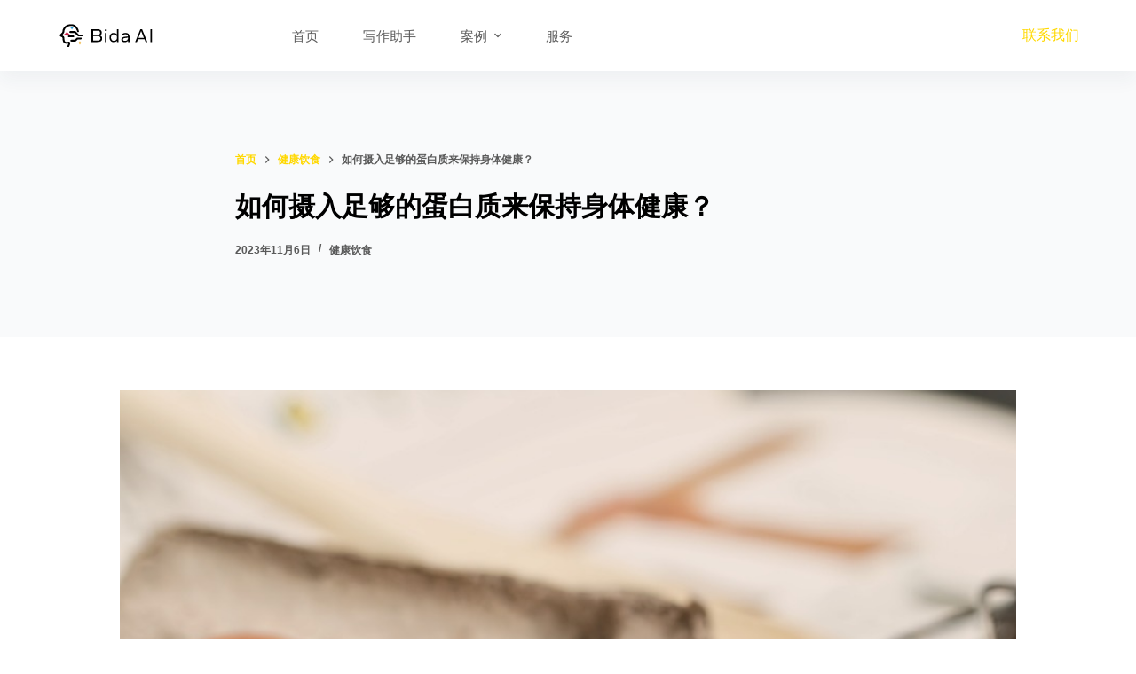

--- FILE ---
content_type: image/svg+xml
request_url: https://bida-1253409072.cos.ap-guangzhou.myqcloud.com/2023/03/20230324214530bida-black-logo876.svg
body_size: 11012
content:
<svg version="1.2" xmlns="http://www.w3.org/2000/svg" viewBox="0 0 140 28" width="140" height="28">
	<title>bida-black-logo</title>
	<defs>
		<image width="1024" height="1024" id="img1" href="[data-uri]"/>
	</defs>
	<style>
		.s0 { fill: none } 
		.s1 { display: none;fill: #000000 } 
		.s2 { fill: #1c96d4 } 
		.s3 { fill: #c61a41 } 
		.s4 { fill: #eeb034 } 
		.s5 { fill: #000000 } 
	</style>
	<path id="Layer" class="s0" d="m-1 3h142v25h-142z"/>
	<path id="Layer" fill-rule="evenodd" class="s1" d="m25.9 5.2q0.1 0.5-0.2 0.8l-11.7 16.7c-0.2 0.2-0.5 0.4-0.8 0.4-0.3 0.1-0.6 0-0.8-0.1l-0.3-0.2c-0.2-0.2-0.4-0.4-0.5-0.7 0-0.3 0-0.6 0.2-0.8l11.8-16.6c0.1-0.2 0.4-0.4 0.7-0.5 0.3 0 0.6 0 0.8 0.2l0.3 0.2c0.3 0.1 0.4 0.4 0.5 0.6zm-0.7 0.5q0.1-0.1 0.1-0.3-0.1-0.2-0.2-0.3l-0.3-0.2q-0.2-0.1-0.4-0.1-0.2 0-0.3 0.2l-1.4 2 1.1 0.7zm-16.5 13.1q-0.2 0-0.4-0.1l-6-4.5q-0.3-0.2-0.3-0.5 0-0.3 0.3-0.5l6-4.5c0.3-0.2 0.7-0.2 0.9 0.1 0.3 0.3 0.2 0.7-0.1 0.9l-5.3 4 5.3 3.9c0.2 0.2 0.3 0.5 0.2 0.8-0.1 0.2-0.3 0.4-0.6 0.4zm20.1 0c-0.3 0-0.5-0.2-0.6-0.4-0.1-0.3 0-0.6 0.2-0.8l5.3-3.9-5.3-4c-0.2-0.1-0.3-0.4-0.3-0.6 0.1-0.2 0.2-0.4 0.5-0.5 0.2-0.1 0.4-0.1 0.6 0.1l6 4.5q0.3 0.2 0.3 0.5 0 0.3-0.3 0.5l-6 4.5q-0.2 0.1-0.4 0.1z"/>
	<g id="组 1">
		<path id="Layer" class="s2" d="m14.2 6.2c1-0.4 1.4-0.7 1.7-1.7 0.4 1 0.7 1.3 1.7 1.7-1 0.3-1.3 0.6-1.7 1.6-0.4-1-0.7-1.3-1.7-1.6z"/>
		<path id="Layer" class="s3" d="m7.7 12.5c1.8-0.7 2.3-1.1 3-2.8 0.6 1.7 1.2 2.1 3 2.8-1.8 0.6-2.4 1.1-3 2.8-0.7-1.7-1.2-2.2-3-2.8z"/>
		<path id="Layer" class="s4" d="m22.1 21.8c1.3-0.4 1.7-0.8 2.2-2 0.4 1.2 0.8 1.6 2.1 2-1.3 0.5-1.7 0.8-2.1 2.1-0.5-1.3-0.9-1.6-2.2-2.1z"/>
		<use id="AI智能" href="#img1" transform="matrix(.024,0,0,.024,3,2)"/>
	</g>
	<g id="Layer">
		<path id="B" class="s1" aria-label="B"  d="m45.7 14.7h-2.8v4.8h2.8q1.5 0 2.2-0.5 0.7-0.6 0.7-1.9 0-1.2-0.7-1.8-0.7-0.6-2.2-0.6zm-0.2-5.4h-2.6v4h2.6q1.3 0 2-0.5 0.6-0.5 0.6-1.5 0-1-0.6-1.5-0.7-0.5-2-0.5zm-4.4 11.7v-13.1h4.6q2 0 3.1 0.8 1.1 0.9 1.1 2.4 0 1.2-0.6 1.9-0.5 0.7-1.6 0.9 1.3 0.3 2 1.2 0.7 0.9 0.7 2.2 0 1.8-1.2 2.7-1.2 1-3.4 1z"/>
		<path id="i" class="s1" aria-label="i"  d="m50.1 21v-9.8h1.6v9.8zm0-11.6v-2.1h1.6v2.1z"/>
		<path id="d" class="s1" aria-label="d"  d="m65.5 12.7v-5.4h1.6v13.7h-1.6v-1.5q-0.5 0.9-1.3 1.3-0.7 0.5-1.8 0.5-1.8 0-2.9-1.5-1.2-1.4-1.2-3.7 0-2.3 1.2-3.8 1.1-1.4 2.9-1.4 1.1 0 1.8 0.4 0.8 0.5 1.3 1.4zm-5.5 3.4q0 1.8 0.7 2.8 0.8 1 2.1 1 1.3 0 2-1 0.7-1 0.7-2.8 0-1.8-0.7-2.8-0.7-1-2-1-1.3 0-2.1 1-0.7 1-0.7 2.8z"/>
		<path id="a" class="s1" aria-label="a"  d="m74.1 16.1h-1.6q-1.9 0-2.7 0.4-0.7 0.4-0.7 1.5 0 0.9 0.5 1.4 0.6 0.5 1.6 0.5 1.3 0 2.1-0.9 0.8-1 0.8-2.6zm1.7-0.7v5.7h-1.7v-1.5q-0.5 0.9-1.3 1.3-0.9 0.4-2.1 0.4-1.5 0-2.4-0.8-0.9-0.9-0.9-2.3 0-1.7 1.1-2.5 1.2-0.9 3.4-0.9h2.2v-0.1q0-1.1-0.7-1.7-0.7-0.6-2.1-0.6-0.8 0-1.6 0.2-0.8 0.2-1.5 0.6v-1.5q0.8-0.4 1.7-0.5 0.8-0.2 1.6-0.2 2.1 0 3.2 1.1 1.1 1.1 1.1 3.3z"/>
		<path id="." class="s1" aria-label="."  d="m77.3 21v-2.2h1.8v2.2z"/>
		<path id="c" class="s1" aria-label="c"  d="m93.1 11.5v1.5q-0.6-0.3-1.3-0.5-0.7-0.2-1.4-0.2-1.6 0-2.5 1-0.8 1-0.8 2.8 0 1.8 0.8 2.8 0.9 1 2.5 1 0.7 0 1.4-0.2 0.7-0.2 1.3-0.6v1.5q-0.6 0.3-1.4 0.5-0.7 0.2-1.5 0.2-2.2 0-3.5-1.4-1.4-1.4-1.4-3.8 0-2.4 1.4-3.8 1.3-1.4 3.6-1.4 0.7 0 1.5 0.2 0.7 0.1 1.3 0.4z"/>
		<path id="h" class="s1" aria-label="h"  d="m103.2 15.1v5.9h-1.6v-5.9q0-1.4-0.5-2.1-0.6-0.7-1.7-0.7-1.3 0-2 0.9-0.8 0.8-0.8 2.2v5.6h-1.6v-13.7h1.6v5.4q0.6-0.9 1.4-1.3 0.8-0.5 1.8-0.5 1.7 0 2.6 1.1 0.8 1 0.8 3.1z"/>
		<path id="a" class="s1" aria-label="a"  d="m110.1 16.1h-1.6q-1.9 0-2.7 0.4-0.7 0.4-0.7 1.5 0 0.9 0.5 1.4 0.6 0.5 1.6 0.5 1.3 0 2.1-0.9 0.8-1 0.8-2.6zm1.7-0.7v5.7h-1.7v-1.5q-0.5 0.9-1.3 1.3-0.9 0.4-2.1 0.4-1.5 0-2.4-0.8-0.9-0.9-0.9-2.3 0-1.7 1.1-2.5 1.2-0.9 3.4-0.9h2.2v-0.1q0-1.1-0.7-1.7-0.7-0.6-2.1-0.6-0.8 0-1.6 0.2-0.8 0.2-1.5 0.6v-1.5q0.8-0.4 1.7-0.5 0.8-0.2 1.6-0.2 2.1 0 3.2 1.1 1.1 1.1 1.1 3.3z"/>
		<path id="必答智能" class="s1" aria-label="必答智能"  d="m46.5 5.9l1.2-0.8q1.8 1.8 2.9 4l-1.3 0.8q-1.1-2.1-2.8-4zm-0.7 10.9v-7.8h1.4v6.7q3.5-3.1 6.4-9.8l1.3 0.6q-3.4 7.7-7.7 11.1v1.1q0 0.3 0.3 0.5 0.4 0.1 2.1 0.1 2.4 0 2.8-0.6 0.5-0.5 0.6-3.3l1.5 0.5q-0.2 2.6-0.5 3.5-0.4 0.8-1.1 1.1-0.7 0.3-3.3 0.3-2.4 0-3.1-0.3-0.7-0.3-0.7-1.8-1.8 1.2-3.8 2.2l-0.7-1.2q2.5-1.3 4.5-2.9zm-3.1-7.4l1.4 0.3q-0.4 4.1-1.8 7.4l-1.4-0.7q1.4-3.5 1.8-7zm10.8 1.1l1.3-0.6q1.4 3.1 2.3 6.7l-1.4 0.6q-0.9-3.7-2.2-6.7zm14.4-1.2l1.1 0.7-0.4 0.4q3.4 1.8 7.3 2.8l-0.7 1.3q-4-1.1-7.7-3.3-3.2 2.2-7.4 3.3l-0.4-1.4q5-1.3 8.2-3.8zm-4.1 5.3v-1.2h7.6v1.2zm-2.1 1.1h11.8v5.4h-1.4v-0.7h-9v0.7h-1.4zm1.4 1.2v2.3h9v-2.3zm-0.5-12.1l1.3 0.4-0.6 1.3h4.4v1.3h-2.5l1.2 1.8-1.4 0.8-1.4-2.6h-0.9q-1 1.8-2 2.7l-1.2-0.9q2.2-2.2 3.1-4.8zm7.1 0l1.3 0.5-0.4 1.2h5v1.3h-3l1.1 1.7-1.2 0.8-1.4-2.5h-1.1l-1.2 1.9-1.1-0.9q1.4-1.8 2-4zm10.7 8.8h11.9v7.5h-1.4v-0.9h-9.1v0.9h-1.4zm1.4 1.2v1.5h9.1v-1.5zm0 2.7v1.5h9.2v-1.5zm-1-12.8l1.4 0.2-0.5 1h4.5v1.3h-2.8v1.5h3.1v1.2h-3.3l-0.1 0.4q1.8 0.8 3.2 1.9l-1 1.1-2.7-1.9q-1 1.5-3.7 2.5l-0.7-1.1q2.9-1 3.6-2.9h-3.3v-1.2h3.5l0.1-1.5h-1.3l-1.6 1.4-0.8-1q1.6-1.1 2.4-2.9zm6.4 7.2v-5.8h6.4v5.8zm1.4-4.6v3.4h3.5v-3.4zm13.7-0.5l1.1-0.7q1.4 1.6 2.3 3.5l-1.2 0.7-0.5-0.9-6.5 0.7-0.3-1.2q2-1.4 3.4-4l1.4 0.4q-1.3 2.4-2.4 3.4l3.7-0.5zm-4.1 4.1h6.4v8.4q0 1.7-1.7 1.7l-1.9-0.2-0.2-1.2 2 0.1q0.4 0 0.4-0.6v-1.6h-3.6v3.6h-1.4zm1.4 1.3v1.5h3.6v-1.5zm0 2.6v1.6h3.7v-1.6zm6.6-3.6v-5.8h1.3v2.3l4.4-1.4 0.8 1.1q-2.4 1-5.2 1.6v1.9q0 0.3 0.4 0.4 0.3 0.2 2.2 0.2 0.9 0 1.2-0.4 0.3-0.3 0.4-1.6l1.3 0.6q-0.3 1.7-0.8 2.1-0.5 0.5-2.1 0.5-2.6 0-3.3-0.4-0.6-0.3-0.6-1.1zm0 8.2v-6h1.3v2.4q2.5-0.6 4.6-1.5l0.8 1.2q-2.4 1-5.4 1.6v2.1q0 0.3 0.4 0.4 0.4 0.1 2.3 0.1 1.1 0 1.3-0.3 0.3-0.3 0.5-1.7l1.3 0.5q-0.3 1.9-0.9 2.3-0.4 0.5-2.2 0.5-2.6 0-3.3-0.4-0.7-0.3-0.7-1.2z"/>
		<path id="AI" class="s5" aria-label="AI"  d="m84.2 20.9h-1.8l5.5-13.4h1.8l5.5 13.4h-1.8l-1.2-2.9h-6.8zm4.5-11.6l-2.8 7.2h5.7zm11.5 11.6h-1.7v-13.4h1.7z"/>
		<path id="Bida" class="s5" aria-label="Bida"  d="m42.6 20.9h-6.1v-13.4h6.1q1.5 0 2.6 0.4 1 0.3 1.5 1.1 0.6 0.8 0.6 2 0 1.2-0.5 2-0.5 0.7-1.7 1 1.4 0.3 2 1.1 0.6 0.8 0.6 2.1 0 2-1.3 2.9-1.3 0.8-3.8 0.8zm-4.4-6.2v4.7h4.1q1.3 0 2.1-0.2 0.8-0.3 1.1-0.8 0.4-0.5 0.4-1.3 0-0.9-0.4-1.4-0.3-0.5-1.1-0.7-0.8-0.3-2.1-0.3zm0-5.7v4.3h4.1q1.8 0 2.5-0.5 0.7-0.4 0.7-1.6 0-1.2-0.7-1.7-0.7-0.5-2.5-0.5zm14.1 11.9h-1.6v-9.4h1.6zm-0.8-11.5q-0.4 0-0.7-0.2-0.3-0.3-0.3-0.7 0-0.5 0.3-0.7 0.3-0.3 0.7-0.3 0.5 0 0.8 0.3 0.2 0.2 0.2 0.7 0 0.4-0.2 0.7-0.3 0.2-0.8 0.2zm8.4 11.7q-1.3 0-2.3-0.6-1.1-0.6-1.6-1.7-0.6-1.1-0.6-2.6 0-1.5 0.6-2.6 0.5-1.1 1.6-1.7 1-0.6 2.3-0.6 1.1 0 2 0.5 0.9 0.4 1.4 1.2v-5.5h1.6v13.4h-1.6v-1.6q-0.4 0.8-1.3 1.3-0.9 0.5-2.1 0.5zm0.3-1.4q0.9 0 1.6-0.4 0.7-0.5 1.1-1.2 0.4-0.8 0.4-1.9 0-1.1-0.4-1.9-0.4-0.7-1.1-1.2-0.7-0.4-1.6-0.4-0.9 0-1.7 0.4-0.7 0.5-1.1 1.2-0.4 0.8-0.4 1.9 0 1.1 0.4 1.9 0.4 0.7 1.1 1.2 0.8 0.4 1.7 0.4zm11.2 1.4q-1 0-1.8-0.3-0.8-0.4-1.3-1-0.4-0.6-0.4-1.5 0-0.9 0.4-1.5 0.5-0.6 1.3-0.9 0.8-0.4 1.8-0.5l3.4-0.4q-0.1-1.2-0.8-1.7-0.7-0.6-1.8-0.6-0.7 0-1.4 0.3-0.8 0.3-1.6 0.9l-0.6-1.3q0.7-0.6 1.6-0.9 1-0.4 2-0.4 2.1 0 3.2 1 1.1 1 1.1 2.9v5.7h-1.6v-1.5q-0.5 0.9-1.4 1.3-0.9 0.4-2.1 0.4zm0.3-1.4q1.1 0 1.8-0.4 0.7-0.4 1-1.1 0.4-0.7 0.4-1.4v-0.5l-3 0.4q-1.2 0.1-1.8 0.5-0.5 0.3-0.5 1.1 0 0.6 0.5 1 0.6 0.4 1.6 0.4z"/>
	</g>
</svg>